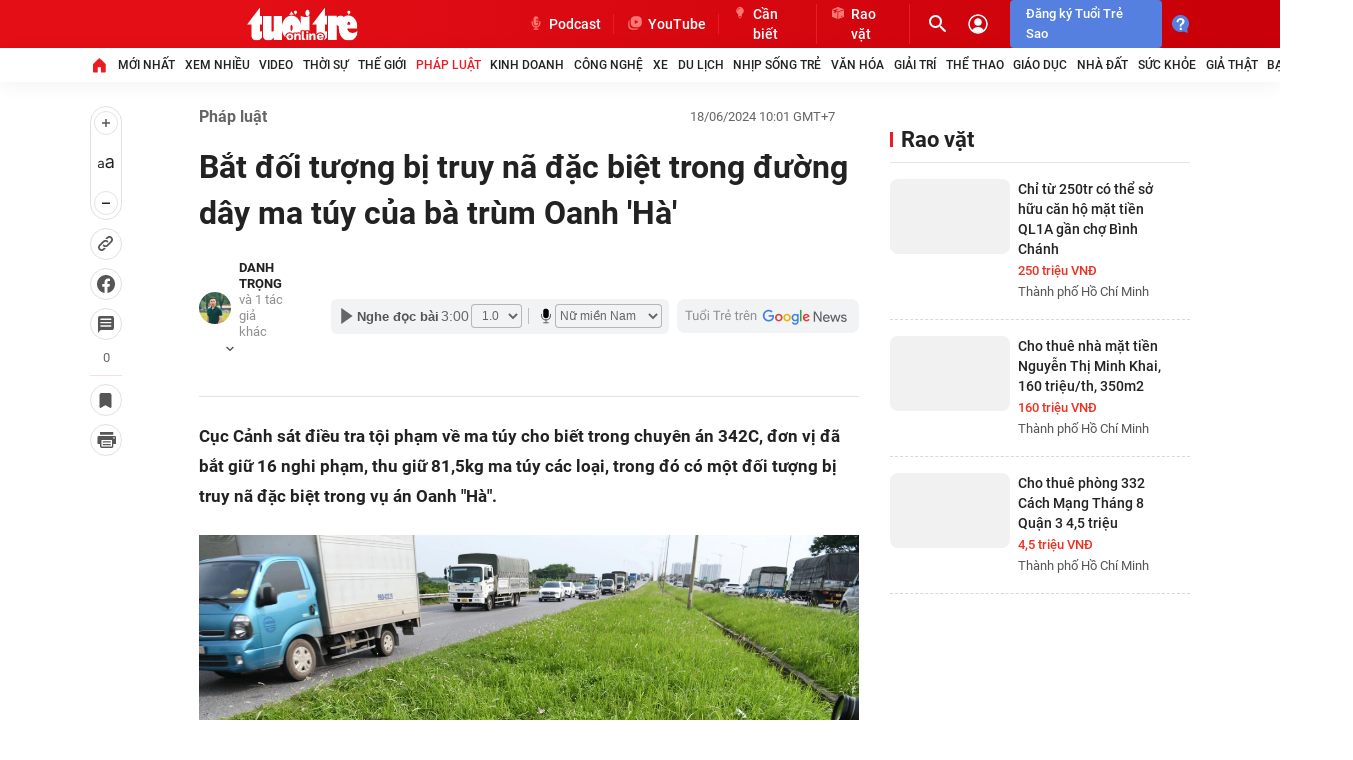

--- FILE ---
content_type: text/json; charset=utf-8
request_url: https://s5.tuoitre.vn/showvote-reaction.htm?newsid=20240618094654646&m=viewreact
body_size: 205
content:
{"Success":true,"Message":"Success","Type":0,"Total":0,"Data":[{"TotalStar":2,"Type":2,"UserTotal":5,"TotalVotes":2,"AvgStarCount":0.0},{"TotalStar":3,"Type":3,"UserTotal":0,"TotalVotes":3,"AvgStarCount":0.0}]}